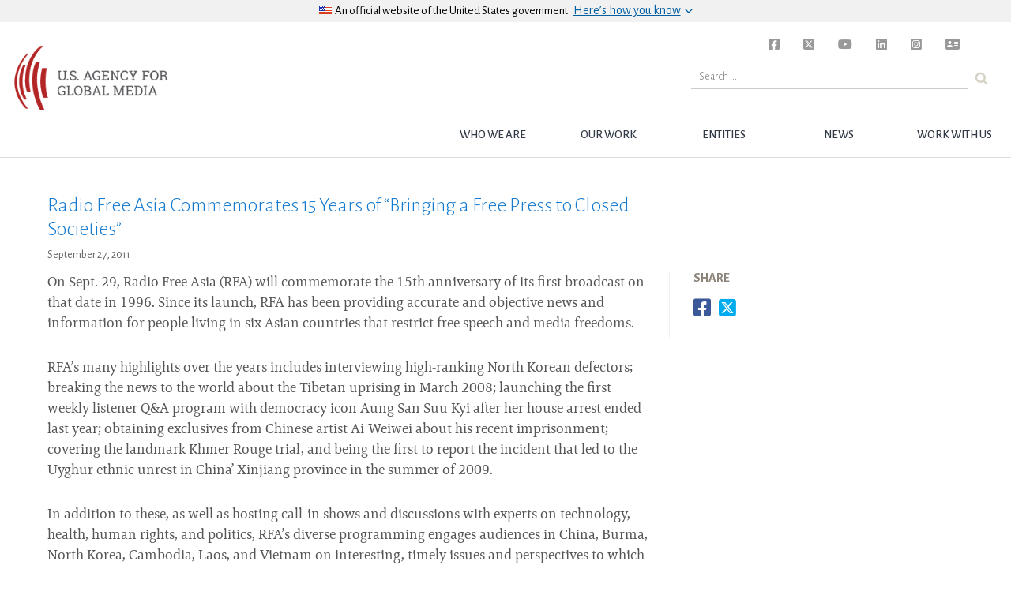

--- FILE ---
content_type: text/html; charset=UTF-8
request_url: https://www.usagm.gov/2011/09/27/radio-free-asia-commemorates-15-years-of-bringing-a-free-press-to-closed-societies/
body_size: 9983
content:

<!DOCTYPE html>
<html lang="en-US">

	<head>

<!-- Basic Page Needs
================================================== -->

	<meta charset="utf-8">
	<!-- <meta charset="UTF-8">  -->
	<meta http-equiv="X-UA-Compatible" content="IE=edge">


<!-- Mobile Specific Metas
================================================== -->
	<meta name="description" content="On Sept. 29, Radio Free Asia (RFA) will commemorate the 15th anniversary of its first broadcast on that date in 1996. Since its launch, RFA has been providing accurate and objective news and information for people living in six Asian countries that restrict free speech and media freedoms." />
	<meta name="HandheldFriendly" content="True">
	<meta name="MobileOptimized" content="320">
	<meta name="viewport" content="width=device-width, initial-scale=1.0">
	<meta name="apple-mobile-web-app-title" content="BBG" />

	<!-- for Facebook -->
	<meta property="og:locale" content="en_US">
	<meta property="og:type" content="website" />
	<meta property="og:title" content="Radio Free Asia Commemorates 15 Years of "Bringing a Free Press to Closed Societies"" />
	<meta property="og:description" content="On Sept. 29, Radio Free Asia (RFA) will commemorate the 15th anniversary of its first broadcast on that date in 1996. Since its launch, RFA has been providing accurate and objective news and information for people living in six Asian countries that restrict free speech and media freedoms." />
	<meta property="og:image" content="https://www.usagm.gov/wp-content/uploads/2020/06/USAGM-Watermark-Logo.png" />
	<meta property="og:url" content="https://www.usagm.gov/2011/09/27/radio-free-asia-commemorates-15-years-of-bringing-a-free-press-to-closed-societies/" />

	<!-- for Twitter -->
	<meta property="twitter:card" content="summary">
	<meta name="twitter:site" content="@bbginnovate">
		<meta property="twitter:title" content="Radio Free Asia Commemorates 15 Years of "Bringing a Free Press to Closed Societies"">
	<meta property="twitter:description" content="On Sept. 29, Radio Free Asia (RFA) will commemorate the 15th anniversary of its first broadcast on that date in 1996. Since its launch, RFA has been providing accurate and objective news and information for people living in six Asian countries that restrict free speech and media freedoms.">
	<meta property="twitter:image" content="https://www.usagm.gov/wp-content/uploads/2020/06/USAGM-Watermark-Logo.png">
	
	<!-- other og:tags -->
	<meta property="og:site_name" content="USAGM" />

	<!-- for facebook sharing -->
	<meta property="fb:app_id" content="1288914594517692" />

	<link rel="profile" href="http://gmpg.org/xfn/11">
	<link rel="pingback" href="">
<!-- Title, meta description and CSS
================================================== -->

<link rel="dns-prefetch" href="//tags.tiqcdn.com">
<title>Radio Free Asia Commemorates 15 Years of &#8220;Bringing a Free Press to Closed Societies&#8221; &#8211; USAGM</title>
<meta name='robots' content='max-image-preview:large' />
<script type="text/javascript">
var utag_data = {
    "post_category": [
        "press-release"
    ],
    "page_type": "post",
    "post_id": 5135,
    "post_title": "radio free asia commemorates 15 years of \u201cbringing a free press to closed societies\u201d",
    "post_date": "09\/27\/2011",
    "url": "https:\/\/www.usagm.gov\/2011\/09\/27\/radio-free-asia-commemorates-15-years-of-bringing-a-free-press-to-closed-societies",
    "content_type": "article",
    "subcontent_type": "article",
    "post_slug": "radio-free-asia-commemorates-15-years-of-bringing-a-free-press-to-closed-societies",
    "language": "english",
    "language_service": "usagm english",
    "short_language_service": "en",
    "platform": "web",
    "platform_short": "w",
    "entity": "usagm",
    "property_name": "usagm",
    "property_id": "bbg",
    "domain": "www.usagm.gov",
    "rsid_acct": "bbgprod"
};
</script>
<link rel="alternate" type="application/rss+xml" title="USAGM &raquo; Feed" href="https://www.usagm.gov/feed/" />
<link rel="alternate" type="application/rss+xml" title="USAGM &raquo; Comments Feed" href="https://www.usagm.gov/comments/feed/" />
<link rel="alternate" type="application/rss+xml" title="USAGM &raquo; Radio Free Asia Commemorates 15 Years of &#8220;Bringing a Free Press to Closed Societies&#8221; Comments Feed" href="https://www.usagm.gov/2011/09/27/radio-free-asia-commemorates-15-years-of-bringing-a-free-press-to-closed-societies/feed/" />
<link rel='stylesheet' id='wp-block-library-css' href='https://www.usagm.gov/wp-includes/css/dist/block-library/style.min.css?ver=6.6.2' type='text/css' media='all' />
<style id='classic-theme-styles-inline-css' type='text/css'>
/*! This file is auto-generated */
.wp-block-button__link{color:#fff;background-color:#32373c;border-radius:9999px;box-shadow:none;text-decoration:none;padding:calc(.667em + 2px) calc(1.333em + 2px);font-size:1.125em}.wp-block-file__button{background:#32373c;color:#fff;text-decoration:none}
</style>
<style id='global-styles-inline-css' type='text/css'>
:root{--wp--preset--aspect-ratio--square: 1;--wp--preset--aspect-ratio--4-3: 4/3;--wp--preset--aspect-ratio--3-4: 3/4;--wp--preset--aspect-ratio--3-2: 3/2;--wp--preset--aspect-ratio--2-3: 2/3;--wp--preset--aspect-ratio--16-9: 16/9;--wp--preset--aspect-ratio--9-16: 9/16;--wp--preset--color--black: #000000;--wp--preset--color--cyan-bluish-gray: #abb8c3;--wp--preset--color--white: #ffffff;--wp--preset--color--pale-pink: #f78da7;--wp--preset--color--vivid-red: #cf2e2e;--wp--preset--color--luminous-vivid-orange: #ff6900;--wp--preset--color--luminous-vivid-amber: #fcb900;--wp--preset--color--light-green-cyan: #7bdcb5;--wp--preset--color--vivid-green-cyan: #00d084;--wp--preset--color--pale-cyan-blue: #8ed1fc;--wp--preset--color--vivid-cyan-blue: #0693e3;--wp--preset--color--vivid-purple: #9b51e0;--wp--preset--gradient--vivid-cyan-blue-to-vivid-purple: linear-gradient(135deg,rgba(6,147,227,1) 0%,rgb(155,81,224) 100%);--wp--preset--gradient--light-green-cyan-to-vivid-green-cyan: linear-gradient(135deg,rgb(122,220,180) 0%,rgb(0,208,130) 100%);--wp--preset--gradient--luminous-vivid-amber-to-luminous-vivid-orange: linear-gradient(135deg,rgba(252,185,0,1) 0%,rgba(255,105,0,1) 100%);--wp--preset--gradient--luminous-vivid-orange-to-vivid-red: linear-gradient(135deg,rgba(255,105,0,1) 0%,rgb(207,46,46) 100%);--wp--preset--gradient--very-light-gray-to-cyan-bluish-gray: linear-gradient(135deg,rgb(238,238,238) 0%,rgb(169,184,195) 100%);--wp--preset--gradient--cool-to-warm-spectrum: linear-gradient(135deg,rgb(74,234,220) 0%,rgb(151,120,209) 20%,rgb(207,42,186) 40%,rgb(238,44,130) 60%,rgb(251,105,98) 80%,rgb(254,248,76) 100%);--wp--preset--gradient--blush-light-purple: linear-gradient(135deg,rgb(255,206,236) 0%,rgb(152,150,240) 100%);--wp--preset--gradient--blush-bordeaux: linear-gradient(135deg,rgb(254,205,165) 0%,rgb(254,45,45) 50%,rgb(107,0,62) 100%);--wp--preset--gradient--luminous-dusk: linear-gradient(135deg,rgb(255,203,112) 0%,rgb(199,81,192) 50%,rgb(65,88,208) 100%);--wp--preset--gradient--pale-ocean: linear-gradient(135deg,rgb(255,245,203) 0%,rgb(182,227,212) 50%,rgb(51,167,181) 100%);--wp--preset--gradient--electric-grass: linear-gradient(135deg,rgb(202,248,128) 0%,rgb(113,206,126) 100%);--wp--preset--gradient--midnight: linear-gradient(135deg,rgb(2,3,129) 0%,rgb(40,116,252) 100%);--wp--preset--font-size--small: 13px;--wp--preset--font-size--medium: 20px;--wp--preset--font-size--large: 36px;--wp--preset--font-size--x-large: 42px;--wp--preset--spacing--20: 0.44rem;--wp--preset--spacing--30: 0.67rem;--wp--preset--spacing--40: 1rem;--wp--preset--spacing--50: 1.5rem;--wp--preset--spacing--60: 2.25rem;--wp--preset--spacing--70: 3.38rem;--wp--preset--spacing--80: 5.06rem;--wp--preset--shadow--natural: 6px 6px 9px rgba(0, 0, 0, 0.2);--wp--preset--shadow--deep: 12px 12px 50px rgba(0, 0, 0, 0.4);--wp--preset--shadow--sharp: 6px 6px 0px rgba(0, 0, 0, 0.2);--wp--preset--shadow--outlined: 6px 6px 0px -3px rgba(255, 255, 255, 1), 6px 6px rgba(0, 0, 0, 1);--wp--preset--shadow--crisp: 6px 6px 0px rgba(0, 0, 0, 1);}:where(.is-layout-flex){gap: 0.5em;}:where(.is-layout-grid){gap: 0.5em;}body .is-layout-flex{display: flex;}.is-layout-flex{flex-wrap: wrap;align-items: center;}.is-layout-flex > :is(*, div){margin: 0;}body .is-layout-grid{display: grid;}.is-layout-grid > :is(*, div){margin: 0;}:where(.wp-block-columns.is-layout-flex){gap: 2em;}:where(.wp-block-columns.is-layout-grid){gap: 2em;}:where(.wp-block-post-template.is-layout-flex){gap: 1.25em;}:where(.wp-block-post-template.is-layout-grid){gap: 1.25em;}.has-black-color{color: var(--wp--preset--color--black) !important;}.has-cyan-bluish-gray-color{color: var(--wp--preset--color--cyan-bluish-gray) !important;}.has-white-color{color: var(--wp--preset--color--white) !important;}.has-pale-pink-color{color: var(--wp--preset--color--pale-pink) !important;}.has-vivid-red-color{color: var(--wp--preset--color--vivid-red) !important;}.has-luminous-vivid-orange-color{color: var(--wp--preset--color--luminous-vivid-orange) !important;}.has-luminous-vivid-amber-color{color: var(--wp--preset--color--luminous-vivid-amber) !important;}.has-light-green-cyan-color{color: var(--wp--preset--color--light-green-cyan) !important;}.has-vivid-green-cyan-color{color: var(--wp--preset--color--vivid-green-cyan) !important;}.has-pale-cyan-blue-color{color: var(--wp--preset--color--pale-cyan-blue) !important;}.has-vivid-cyan-blue-color{color: var(--wp--preset--color--vivid-cyan-blue) !important;}.has-vivid-purple-color{color: var(--wp--preset--color--vivid-purple) !important;}.has-black-background-color{background-color: var(--wp--preset--color--black) !important;}.has-cyan-bluish-gray-background-color{background-color: var(--wp--preset--color--cyan-bluish-gray) !important;}.has-white-background-color{background-color: var(--wp--preset--color--white) !important;}.has-pale-pink-background-color{background-color: var(--wp--preset--color--pale-pink) !important;}.has-vivid-red-background-color{background-color: var(--wp--preset--color--vivid-red) !important;}.has-luminous-vivid-orange-background-color{background-color: var(--wp--preset--color--luminous-vivid-orange) !important;}.has-luminous-vivid-amber-background-color{background-color: var(--wp--preset--color--luminous-vivid-amber) !important;}.has-light-green-cyan-background-color{background-color: var(--wp--preset--color--light-green-cyan) !important;}.has-vivid-green-cyan-background-color{background-color: var(--wp--preset--color--vivid-green-cyan) !important;}.has-pale-cyan-blue-background-color{background-color: var(--wp--preset--color--pale-cyan-blue) !important;}.has-vivid-cyan-blue-background-color{background-color: var(--wp--preset--color--vivid-cyan-blue) !important;}.has-vivid-purple-background-color{background-color: var(--wp--preset--color--vivid-purple) !important;}.has-black-border-color{border-color: var(--wp--preset--color--black) !important;}.has-cyan-bluish-gray-border-color{border-color: var(--wp--preset--color--cyan-bluish-gray) !important;}.has-white-border-color{border-color: var(--wp--preset--color--white) !important;}.has-pale-pink-border-color{border-color: var(--wp--preset--color--pale-pink) !important;}.has-vivid-red-border-color{border-color: var(--wp--preset--color--vivid-red) !important;}.has-luminous-vivid-orange-border-color{border-color: var(--wp--preset--color--luminous-vivid-orange) !important;}.has-luminous-vivid-amber-border-color{border-color: var(--wp--preset--color--luminous-vivid-amber) !important;}.has-light-green-cyan-border-color{border-color: var(--wp--preset--color--light-green-cyan) !important;}.has-vivid-green-cyan-border-color{border-color: var(--wp--preset--color--vivid-green-cyan) !important;}.has-pale-cyan-blue-border-color{border-color: var(--wp--preset--color--pale-cyan-blue) !important;}.has-vivid-cyan-blue-border-color{border-color: var(--wp--preset--color--vivid-cyan-blue) !important;}.has-vivid-purple-border-color{border-color: var(--wp--preset--color--vivid-purple) !important;}.has-vivid-cyan-blue-to-vivid-purple-gradient-background{background: var(--wp--preset--gradient--vivid-cyan-blue-to-vivid-purple) !important;}.has-light-green-cyan-to-vivid-green-cyan-gradient-background{background: var(--wp--preset--gradient--light-green-cyan-to-vivid-green-cyan) !important;}.has-luminous-vivid-amber-to-luminous-vivid-orange-gradient-background{background: var(--wp--preset--gradient--luminous-vivid-amber-to-luminous-vivid-orange) !important;}.has-luminous-vivid-orange-to-vivid-red-gradient-background{background: var(--wp--preset--gradient--luminous-vivid-orange-to-vivid-red) !important;}.has-very-light-gray-to-cyan-bluish-gray-gradient-background{background: var(--wp--preset--gradient--very-light-gray-to-cyan-bluish-gray) !important;}.has-cool-to-warm-spectrum-gradient-background{background: var(--wp--preset--gradient--cool-to-warm-spectrum) !important;}.has-blush-light-purple-gradient-background{background: var(--wp--preset--gradient--blush-light-purple) !important;}.has-blush-bordeaux-gradient-background{background: var(--wp--preset--gradient--blush-bordeaux) !important;}.has-luminous-dusk-gradient-background{background: var(--wp--preset--gradient--luminous-dusk) !important;}.has-pale-ocean-gradient-background{background: var(--wp--preset--gradient--pale-ocean) !important;}.has-electric-grass-gradient-background{background: var(--wp--preset--gradient--electric-grass) !important;}.has-midnight-gradient-background{background: var(--wp--preset--gradient--midnight) !important;}.has-small-font-size{font-size: var(--wp--preset--font-size--small) !important;}.has-medium-font-size{font-size: var(--wp--preset--font-size--medium) !important;}.has-large-font-size{font-size: var(--wp--preset--font-size--large) !important;}.has-x-large-font-size{font-size: var(--wp--preset--font-size--x-large) !important;}
:where(.wp-block-post-template.is-layout-flex){gap: 1.25em;}:where(.wp-block-post-template.is-layout-grid){gap: 1.25em;}
:where(.wp-block-columns.is-layout-flex){gap: 2em;}:where(.wp-block-columns.is-layout-grid){gap: 2em;}
:root :where(.wp-block-pullquote){font-size: 1.5em;line-height: 1.6;}
</style>
<link rel='stylesheet' id='contact-form-7-css' href='https://www.usagm.gov/wp-content/plugins/contact-form-7/includes/css/styles.css?ver=5.9.8' type='text/css' media='all' />
<link rel='stylesheet' id='bbginnovate-style-css' href='https://www.usagm.gov/wp-content/themes/bbgRedesign/style.css?ver=6.6.2' type='text/css' media='all' />
<link rel='stylesheet' id='bbginnovate-style-fonts-css' href='https://www.usagm.gov/wp-content/themes/bbgRedesign/fonts/carrera-fonts.css?ver=6.6.2' type='text/css' media='all' />
<link rel='stylesheet' id='selector-css-css' href='https://www.usagm.gov/wp-content/themes/bbgRedesign/js/vendor/selection-sharer.css?ver=6.6.2' type='text/css' media='all' />
<link rel='stylesheet' id='fontawesome-css-brands-css' href='https://www.usagm.gov/wp-content/themes/bbgRedesign/css/fa/css/brands.css?ver=6.6.2' type='text/css' media='all' />
<link rel='stylesheet' id='fontawesome-css-solid-css' href='https://www.usagm.gov/wp-content/themes/bbgRedesign/css/fa/css/solid.css?ver=6.6.2' type='text/css' media='all' />
<link rel='stylesheet' id='fontawesome-css-css' href='https://www.usagm.gov/wp-content/themes/bbgRedesign/css/fa/css/fontawesome.css?ver=6.6.2' type='text/css' media='all' />
<!--n2css--><script type="text/javascript" src="https://www.usagm.gov/wp-includes/js/jquery/jquery.min.js?ver=3.7.1" id="jquery-core-js"></script>
<script type="text/javascript" src="https://www.usagm.gov/wp-includes/js/jquery/jquery-migrate.min.js?ver=3.4.1" id="jquery-migrate-js"></script>
<script type="text/javascript" src="https://www.usagm.gov/wp-content/themes/bbgRedesign/js/vendor/selection-sharer.js?ver=6.6.2" id="selector-script-js"></script>
<link rel="https://api.w.org/" href="https://www.usagm.gov/wp-json/" /><link rel="alternate" title="JSON" type="application/json" href="https://www.usagm.gov/wp-json/wp/v2/posts/5135" /><link rel="EditURI" type="application/rsd+xml" title="RSD" href="https://www.usagm.gov/xmlrpc.php?rsd" />
<meta name="generator" content="WordPress 6.6.2" />
<link rel="canonical" href="https://www.usagm.gov/2011/09/27/radio-free-asia-commemorates-15-years-of-bringing-a-free-press-to-closed-societies/" />
<link rel='shortlink' href='https://www.usagm.gov/?p=5135' />
<link rel="alternate" title="oEmbed (JSON)" type="application/json+oembed" href="https://www.usagm.gov/wp-json/oembed/1.0/embed?url=https%3A%2F%2Fwww.usagm.gov%2F2011%2F09%2F27%2Fradio-free-asia-commemorates-15-years-of-bringing-a-free-press-to-closed-societies%2F" />
<link rel="alternate" title="oEmbed (XML)" type="text/xml+oembed" href="https://www.usagm.gov/wp-json/oembed/1.0/embed?url=https%3A%2F%2Fwww.usagm.gov%2F2011%2F09%2F27%2Fradio-free-asia-commemorates-15-years-of-bringing-a-free-press-to-closed-societies%2F&#038;format=xml" />

<script type="text/javascript">
	bbgConfig = {};
	bbgConfig.MAPBOX_API_KEY = 'pk.eyJ1IjoiYmJnd2ViZGV2IiwiYSI6ImNpcDVvY3VqYjAwbmx1d2tyOXlxdXhxcHkifQ.cD-q14aQKbS6gjG2WO-4nw';
	bbgConfig.template_directory_uri = 'https://www.usagm.gov/wp-content/themes/bbgRedesign/';

	// SET COOKIES FOR SITEWIDE ALERT AND SPLASH OVERLAY
	function setCookie(cname, cvalue, exdays) {
		var d = new Date();
		d.setTime(d.getTime() + (exdays*24*60*60*1000));
		var expires = "expires= " + d.toUTCString();
		document.cookie = cname + " = " + cvalue + "; " + expires;
	}
</script>


<!-- IE <9 patch
================================================== -->

	<!--[if lt IE 9]>
	  <script src="https://www.usagm.gov/wp-content/themes/bbgRedesign/js/vendor/html5shiv.js"></script>
	  <script src="https://www.usagm.gov/wp-content/themes/bbgRedesign/js/vendor/respond.js"></script>
	  <script src="https://www.usagm.gov/wp-content/themes/bbgRedesign/js/vendor/selectivizr-min.js"></script>
	<![endif]-->

	<!-- picturefill - polyfill for srcset sizes on older and/or mobile browsers -->
	<script src="https://www.usagm.gov/wp-content/themes/bbgRedesign/js/vendor/picturefill.min.js"></script>

	<!-- FortAwesome kit of 20 Font Awesome icons -->
	<!-- <script src="https://use.fortawesome.com/e3cb8134.js"></script> -->

	<!-- Original FULL FontAwesome embed -->
	<!-- <script src="https://use.fontawesome.com/41d1f06a97.js"></script> -->
<!-- Favicons
================================================== -->
	<!-- 128x128 -->
	<link rel="shortcut icon" type="image/ico" href="https://www.usagm.gov/wp-content/themes/bbgRedesign/img/favicons/favicon.ico" />
	<link rel="icon" type="image/png" href="https://www.usagm.gov/wp-content/themes/bbgRedesign/img/favicons/favicon.png" />

	<!-- 192x192, as recommended for Android
	http://updates.html5rocks.com/2014/11/Support-for-theme-color-in-Chrome-39-for-Android
	-->
	<link rel="icon" type="image/png" sizes="192x192" href="https://www.usagm.gov/wp-content/themes/bbgRedesign/img/favicons/favicon-192.png" />

	<!-- 57x57 (precomposed) for iPhone 3GS, pre-2011 iPod Touch and older Android devices -->
	<link rel="apple-touch-icon-precomposed" href="https://www.usagm.gov/wp-content/themes/bbgRedesign/img/favicons/favicon-57.png">
	<!-- 72x72 (precomposed) for 1st generation iPad, iPad 2 and iPad mini -->
	<link rel="apple-touch-icon-precomposed" sizes="72x72" href="https://www.usagm.gov/wp-content/themes/bbgRedesign/img/favicons/favicon-72.png">
	<!-- 114x114 (precomposed) for iPhone 4, 4S, 5 and post-2011 iPod Touch -->
	<link rel="apple-touch-icon-precomposed" sizes="114x114" href="https://www.usagm.gov/wp-content/themes/bbgRedesign/img/favicons/favicon-114.png">
	<!-- 144x144 (precomposed) for iPad 3rd and 4th generation -->
	<link rel="apple-touch-icon-precomposed" sizes="144x144" href="https://www.usagm.gov/wp-content/themes/bbgRedesign/img/favicons/favicon-144.png">

		<!-- We participate in the US government's analytics program. See the data at analytics.usa.gov. -->
	<script async src="https://dap.digitalgov.gov/Universal-Federated-Analytics-Min.js?agency=BBG&pua=ua-33523145-2" id="_fed_an_ua_tag" ></script>
		<link href="https://fonts.googleapis.com/css?family=Alegreya+Sans:300,300i,400,400i,500,700,700i" rel="stylesheet">

<!-- Global site tag (gtag.js) - Google Analytics -->
<script async src="https://www.googletagmanager.com/gtag/js?id=UA-124338348-1"></script>
<script type="text/javascript">
window.dataLayer = window.dataLayer || [];
function gtag(){dataLayer.push(arguments);}
gtag('js', new Date());

gtag('config', 'UA-124338348-1');
</script>
</head>


<body class="post-template-default single single-post postid-5135 single-format-standard group-blog">

<script type="text/javascript">
    (function(a,b,c,d){
    a='//tags.tiqcdn.com/utag/bbg/main/prod/utag.js';
    b=document;c='script';d=b.createElement(c);d.src=a;d.type='text/java'+c;d.async=true;
    a=b.getElementsByTagName(c)[0];a.parentNode.insertBefore(d,a);
    })();
</script>

<h1 class="header-outliner">United States Agency for Global Media</h1>
<div id="page" class="site main-content" role="main">
	<a class="skipnav skip-link screen-reader-text" href="#content">Skip to content</a>

	
	<header id="masthead" class="site-header bbg-header" role="banner">
		
		<!-- OFFICIAL SITE OF USA GOV -->
		<div class="usa-disclaimer">
			<div class="usa-grid">
				<span class="usa-disclaimer-official">
					<div class="usa-disclaimer__header">
						<div class="usa-disclaimer__flag">
							<img class="usa-flag_icon" alt="U.S. flag signifying that this is a United States federal government website" src="https://www.usagm.gov/wp-content/themes/bbgRedesign/img/us_flag_small.png">
						</div>
						<div class="usa-disclaimer__text">
							An official website of <span class="u--no-wrap">the&nbsp;United&nbsp;States&nbsp;government</span>
						</div>
						<button class="usa-disclaimer__button rotated" aria-expanded="false" aria-controls="gov-banner">
							<span class="usa-disclaimer__button--text">Here’s how you know</span>
						</button>
					</div>
				</span>
			</div>
			<div class="usa-banner__content outer-container">
				<div class="usa-banner__guidance grid-half">
					<img class="usa-banner__icon usa-media-block__img" src="https://www.usagm.gov/wp-content/themes/bbgRedesign/img/icon-dot-gov.svg" role="img" alt="Dot gov">
					<div class="usa-media-block__body">
						<p>
							<strong>Official websites use .gov</strong>
							<br />
							A <strong>.gov</strong> website belongs to an official government organization in the United States.
						</p>
					</div>
				</div>
				<div class="usa-banner__guidance grid-half">
					<img class="usa-banner__icon usa-media-block__img" src="https://www.usagm.gov/wp-content/themes/bbgRedesign/img/icon-https.svg" role="img" alt="Https">
					<div class="usa-media-block__body">
						<p>
							<strong>Secure .gov websites use HTTPS</strong>
							<br />
							A <strong>lock</strong> (
							<span class="icon-lock">
								<svg xmlns="http://www.w3.org/2000/svg" width="52" height="64" viewBox="0 0 52 64" class="usa-banner__lock-image" role="img" aria-labelledby="banner-lock-title banner-lock-description">
									<title id="banner-lock-title">Lock</title>
									<desc id="banner-lock-description">A locked padlock</desc>
									<path fill="#000000" fill-rule="evenodd" d="M26 0c10.493 0 19 8.507 19 19v9h3a4 4 0 0 1 4 4v28a4 4 0 0 1-4 4H4a4 4 0 0 1-4-4V32a4 4 0 0 1 4-4h3v-9C7 8.507 15.507 0 26 0zm0 8c-5.979 0-10.843 4.77-10.996 10.712L15 19v9h22v-9c0-6.075-4.925-11-11-11z" />
								</svg>
							</span>
							) or <strong>https://</strong> means you’ve safely connected to the .gov website. Share sensitive information only on official, secure websites.
						</p>
					</div>
				</div>
			</div>
		</div>

		<!-- MENU TOGGLE -->
		<button id="bbg__menu-toggle" class="menu-toggle" aria-controls="primary-menu" aria-expanded="false">
			<span class="menu-toggle-label">
				Menu			</span>
		</button>

		<!-- NAVIGATION BAR -->
		<nav id="site-navigation" class="bbg__main-navigation" role="navigation">
			<h1 class="header-outliner">Navigation</h1>
			<a id="nav-logo" class="site-brand" href="https://www.usagm.gov"><img src="https://www.usagm.gov/wp-content/themes/bbgRedesign/img/USAGM-Logo.png" alt="USAGM Logo"></a>

			<div class="menu-usagm-container"><ul id="primary-menu" class="menu"><li id="menu-item-41839" class="menu-item menu-item-type-post_type menu-item-object-page menu-item-has-children menu-item-41839"><a href="https://www.usagm.gov/who-we-are/" class="bbg__top-nav__link-text">Who we are</a>
<ul class="sub-menu">
	<li id="menu-item-41840" class="menu-item menu-item-type-post_type menu-item-object-page menu-item-41840"><a href="https://www.usagm.gov/who-we-are/mission/" class="bbg__top-nav__link-text">Mission</a></li>
	<li id="menu-item-41841" class="menu-item menu-item-type-post_type menu-item-object-page menu-item-41841"><a href="https://www.usagm.gov/who-we-are/history/" class="bbg__top-nav__link-text">History</a></li>
	<li id="menu-item-43370" class="menu-item menu-item-type-post_type menu-item-object-page menu-item-43370"><a href="https://www.usagm.gov/who-we-are/organizational-chart/" class="bbg__top-nav__link-text">Structure</a></li>
	<li id="menu-item-56233" class="menu-item menu-item-type-post_type menu-item-object-page menu-item-56233"><a href="https://www.usagm.gov/who-we-are/ceo-and-entity-leadership/" class="bbg__top-nav__link-text">CEO and Entity Leadership</a></li>
	<li id="menu-item-55664" class="menu-item menu-item-type-post_type menu-item-object-page menu-item-55664"><a href="https://www.usagm.gov/who-we-are/the-international-broadcasting-advisory-board/" class="bbg__top-nav__link-text">International Broadcasting Advisory Board</a></li>
	<li id="menu-item-42802" class="menu-item menu-item-type-custom menu-item-object-custom menu-item-42802"><a href="/who-we-are/oversight/" class="bbg__top-nav__link-text">Oversight and Legislation</a></li>
	<li id="menu-item-53209" class="menu-item menu-item-type-post_type menu-item-object-page menu-item-53209"><a href="https://www.usagm.gov/who-we-are/firewall/" class="bbg__top-nav__link-text">Firewall</a></li>
</ul>
</li>
<li id="menu-item-41895" class="menu-item menu-item-type-post_type menu-item-object-page menu-item-has-children menu-item-41895"><a href="https://www.usagm.gov/our-work/" class="bbg__top-nav__link-text">Our Work</a>
<ul class="sub-menu">
	<li id="menu-item-41896" class="menu-item menu-item-type-post_type menu-item-object-page menu-item-41896"><a href="https://www.usagm.gov/our-work/strategy-and-results/" class="bbg__top-nav__link-text">Strategy and Results</a></li>
	<li id="menu-item-41897" class="menu-item menu-item-type-post_type menu-item-object-page menu-item-41897"><a href="https://www.usagm.gov/our-work/transmissions-and-broadcasting/" class="bbg__top-nav__link-text">Transmissions and Broadcasting</a></li>
	<li id="menu-item-50811" class="menu-item menu-item-type-post_type menu-item-object-page menu-item-50811"><a href="https://www.usagm.gov/office-internet-freedom/" class="bbg__top-nav__link-text">Internet Freedom</a></li>
	<li id="menu-item-42896" class="menu-item menu-item-type-custom menu-item-object-custom menu-item-42896"><a href="/our-work/media-development/" class="bbg__top-nav__link-text">Media Development</a></li>
	<li id="menu-item-47649" class="menu-item menu-item-type-post_type menu-item-object-page menu-item-47649"><a href="https://www.usagm.gov/awards/" class="bbg__top-nav__link-text">Award-winning Work</a></li>
</ul>
</li>
<li id="menu-item-41899" class="menu-item menu-item-type-post_type menu-item-object-page menu-item-has-children menu-item-41899"><a href="https://www.usagm.gov/networks/" class="bbg__top-nav__link-text">Entities</a>
<ul class="sub-menu">
	<li id="menu-item-41900" class="menu-item menu-item-type-post_type menu-item-object-page menu-item-41900"><a href="https://www.usagm.gov/networks/voa/" class="bbg__top-nav__link-text">VOA</a></li>
	<li id="menu-item-41901" class="menu-item menu-item-type-post_type menu-item-object-page menu-item-41901"><a href="https://www.usagm.gov/networks/rferl/" class="bbg__top-nav__link-text">RFERL</a></li>
	<li id="menu-item-41902" class="menu-item menu-item-type-post_type menu-item-object-page menu-item-41902"><a href="https://www.usagm.gov/networks/ocb/" class="bbg__top-nav__link-text">OCB</a></li>
	<li id="menu-item-42295" class="menu-item menu-item-type-post_type menu-item-object-page menu-item-42295"><a href="https://www.usagm.gov/networks/rfa/" class="bbg__top-nav__link-text">RFA</a></li>
	<li id="menu-item-42296" class="menu-item menu-item-type-post_type menu-item-object-page menu-item-42296"><a href="https://www.usagm.gov/networks/mbn/" class="bbg__top-nav__link-text">MBN</a></li>
	<li id="menu-item-51614" class="menu-item menu-item-type-post_type menu-item-object-page menu-item-51614"><a href="https://www.usagm.gov/networks/otf/" class="bbg__top-nav__link-text">OTF</a></li>
</ul>
</li>
<li id="menu-item-41903" class="menu-item menu-item-type-post_type menu-item-object-page current_page_parent menu-item-has-children menu-item-41903"><a href="https://www.usagm.gov/news-and-information/" class="bbg__top-nav__link-text">News</a>
<ul class="sub-menu">
	<li id="menu-item-41846" class="menu-item menu-item-type-post_type menu-item-object-page menu-item-41846"><a href="https://www.usagm.gov/news-and-information/press-releases/" class="bbg__top-nav__link-text">Press Releases</a></li>
	<li id="menu-item-42823" class="menu-item menu-item-type-post_type menu-item-object-page menu-item-42823"><a href="https://www.usagm.gov/news-and-information/events/" class="bbg__top-nav__link-text">Events</a></li>
	<li id="menu-item-42822" class="menu-item menu-item-type-post_type menu-item-object-page menu-item-42822"><a href="https://www.usagm.gov/news-and-information/threats-to-press/" class="bbg__top-nav__link-text">Threats to Press</a></li>
	<li id="menu-item-42815" class="menu-item menu-item-type-post_type menu-item-object-page menu-item-42815"><a href="https://www.usagm.gov/news-and-information/press-room/" class="bbg__top-nav__link-text">Press Room</a></li>
	<li id="menu-item-42774" class="menu-item menu-item-type-post_type menu-item-object-page menu-item-42774"><a href="https://www.usagm.gov/our-work/strategy-and-results/strategic-priorities/research-reports/" class="bbg__top-nav__link-text">Research and Reports</a></li>
</ul>
</li>
<li id="menu-item-41851" class="menu-item menu-item-type-post_type menu-item-object-page menu-item-has-children menu-item-41851"><a href="https://www.usagm.gov/work-with-us/" class="bbg__top-nav__link-text">Work with Us</a>
<ul class="sub-menu">
	<li id="menu-item-42749" class="menu-item menu-item-type-post_type menu-item-object-page menu-item-42749"><a href="https://www.usagm.gov/work-with-us/contract-opportunities/" class="bbg__top-nav__link-text">Contract Opportunities</a></li>
	<li id="menu-item-41854" class="menu-item menu-item-type-post_type menu-item-object-page menu-item-41854"><a href="https://www.usagm.gov/work-with-us/become-an-affiliate/" class="bbg__top-nav__link-text">Become an Affiliate</a></li>
	<li id="menu-item-57004" class="menu-item menu-item-type-post_type menu-item-object-page menu-item-57004"><a href="https://www.usagm.gov/work-with-us/equal-employment/" class="bbg__top-nav__link-text">EEO</a></li>
	<li id="menu-item-41849" class="menu-item menu-item-type-post_type menu-item-object-page menu-item-41849"><a href="https://www.usagm.gov/work-with-us/careers/" class="bbg__top-nav__link-text">Careers</a></li>
	<li id="menu-item-41852" class="menu-item menu-item-type-post_type menu-item-object-page menu-item-41852"><a href="https://www.usagm.gov/work-with-us/usagm-intern-and-student-programs/" class="bbg__top-nav__link-text">Internships</a></li>
</ul>
</li>
</ul><div class="bbg__main-navigation__search"><form id="top-nav-search-form" class="usa-search usa-search-small" action="https://www.usagm.gov"><button type="submit" id="nav-search-bu"><span class="usa-sr-only">Search</span></button><label class="usa-sr-only" for="search-field-small">Search small</label><input class="mag-search" id="search-field-small" type="search" name="s" placeholder="Search ..."></form></div><div class="social-header"><ul class="unstyled-list"><li id="facebook-social"><a href="https://www.facebook.com/USAGMgov/" target="_blank"><i class="fa-brands fa-square-facebook"></i></a></li><li id="twitter-social"><a href="https://twitter.com/USAGMgov" target="_blank"><i class="fa-brands fa-square-x-twitter"></i></a></li><li id="youtube-social"><a href="https://www.youtube.com/channel/UCvYge67D7cpRJ6aYn2E9pPw" target="_blank"><i class="fa-brands fa-youtube"></i></a></li><li id="linkedin-social"><a href="https://www.linkedin.com/company/united-states-agency-for-global-media/" target="_blank"><i class="fa-brands fa-linkedin"></i></a></li><li id="instagram-social"><a href="https://www.instagram.com/usagmgov/" target="_blank"><i class="fa-brands fa-square-instagram"></i></a></li><li id="contact-us"><a href="/contact-us"><i class="fa fa-contact-card"></i></a></li></ul></div></div>		</nav>
	</header>

<style>
.leaflet-popup-pane {min-width: 300px !important;}
</style>


<main id="main" role="main">
	<section class="outer-container">
		<div class="grid-container">
					</div>

		<div class="grid-container sidebar-grid--large-gutter">
			<div class="nest-container">
				<div class="inner-container">
					<div class="main-column">
						<header><h3 class="article-title">Radio Free Asia Commemorates 15 Years of &#8220;Bringing a Free Press to Closed Societies&#8221;</h3><p class="date-meta">September 27, 2011</p></header><p>On Sept. 29, Radio Free Asia (RFA) will commemorate the 15th anniversary of its first broadcast on that date in 1996. Since its launch, RFA has been providing accurate and objective news and information for people living in six Asian countries that restrict free speech and media freedoms. </p>
<p>RFA&rsquo;s many highlights over the years includes interviewing high-ranking North Korean defectors; breaking the news to the world about the Tibetan uprising in March 2008; launching the first weekly listener Q&amp;A program with democracy icon Aung San Suu Kyi after her house arrest ended last year; obtaining exclusives from Chinese artist Ai Weiwei about his recent imprisonment; covering the landmark Khmer Rouge trial, and being the first to report the incident that led to the Uyghur ethnic unrest in China&rsquo; Xinjiang province in the summer of 2009. </p>
<p>In addition to these, as well as hosting call-in shows and discussions with experts on technology, health, human rights, and politics, RFA&rsquo;s diverse programming engages audiences in China, Burma, North Korea, Cambodia, Laos, and Vietnam on interesting, timely issues and perspectives to which they would otherwise have little, if any, access. Audiences respond often by providing RFA with news tips, video and images, as citizen journalists and sources, alerting RFA reporters to investigate potentially news-worthy incidents and situations unfolding in their neighborhoods, towns, and cities. </p>
<p>Through this coverage, RFA&rsquo;s Mandarin, Cantonese, Tibetan, Uyghur, Burmese, Korean, Lao, Cambodian, and Vietnamese language services, in addition to the organization&rsquo;s online multimedia team, have earned numerous prestigious awards over the years. These include multiple Edward R. Murrow and Gracie Allen awards, as well as top prizes from respected organizations such as Amnesty International, Hong Kong Journalists Association, Society of Environmental Journalists, and the International Women&rsquo;s Foundation, among others. In 2009, New York Festivals international broadcast awards declared RFA &ldquo;broadcaster of the year&rdquo; after bestowing seven medals to its broadcasters and services. &nbsp;</p>
<p>Accolades have also come from opinion leaders in Asia, including the Dalai Lama, Aung San Suu Kyi, and Uyghur exile leader Rebiya Kadeer, among many others. Earlier this year, RFA launched its multimedia 15th anniversary website, which provides the behind-the-scenes story of its origins to the present, including the audio of its maiden broadcast by RFA&rsquo;s Mandarin service.</p>
					</div>
					<div class="side-column divider-left">
						<aside class="social-media-icons"><h3 class="sidebar-section-header">Share</h3><a class="facebook-icon" href="//www.facebook.com/sharer/sharer.php?u=https%3A%2F%2Fwww.usagm.gov%2F2011%2F09%2F27%2Fradio-free-asia-commemorates-15-years-of-bringing-a-free-press-to-closed-societies%2F" target="_blank"><i class="fa-brands fa-square-facebook"></i></a><a class="twitter-icon" href="//twitter.com/intent/tweet?text=Radio%20Free%20Asia%20Commemorates%2015%20Years%20of%20%E2%80%9CBringing%20a%20Free%20Press%20to%20Closed%20Societies%E2%80%9D%20by%20%40usagmgov%20https%3A%2F%2Fwww.usagm.gov%2F2011%2F09%2F27%2Fradio-free-asia-commemorates-15-years-of-bringing-a-free-press-to-closed-societies%2F" target="_blank"><i class="fa-brands fa-square-x-twitter"></i></a></aside>					</div>
				</div>
			</div>
		</div><!-- .outer-container -->
	</section><!-- #post-## -->
</main><!-- END #main -->




<div id="redirect__overlay" style="display: none;">
    <div id="redirect__dialog">
        <div id="redirect__dialog--close"></div>
        <h2>Confirm External Link</h2>
        <p>
            Are you sure you want to navigate to this external domain?
            <div id="redirect__link"></div>
        </p>
        <button id="redirect__button--cancel" type="button">Cancel</button>
        <button id="redirect__button--confirm" type="button">Continue</button>
    </div>
</div>

<footer id="footer">
	<div class="outer-container">
		<div id="grid-container">
			<a class="site-brand" href="https://www.usagm.gov">
				<img src="https://www.usagm.gov/wp-content/themes/bbgRedesign/img/USAGM-Logo-white.png">
			</a>
		</div>
	</div>

	<div class="outer-container">
		<div class="grid-container">
							<a class="footer-link" href="/about-the-agency/research-reports/foia/">FOIA</a><a class="footer-link" href="https://www.stateoig.gov/hotline" target="_blank">IG Hotline</a><a class="footer-link" href="/privacy-policy">Privacy Policy</a><a class="footer-link" href="http://www.usa.gov/" target="_blank">USA.gov</a><a class="footer-link" href="/strategy-and-performance/research-reports/open-government/">Open Gov</a><a class="footer-link" href="/accessibility/">Accessibility </a><a class="footer-link" href="/vulnerability-disclosure-policy">Vulnerability Disclosure Policy</a><a class="footer-link" href="/artificial-intelligence/">Artificial Intelligence</a><a class="footer-link" href="/employee-resources-and-guidelines/">Employee Resources and Guidelines</a><a class="footer-link" href="/contact-us/">Contact Us</a>				</div>
	</div>
</footer>

</div><!-- #page -->

<script type="text/javascript" src="https://www.usagm.gov/wp-includes/js/dist/hooks.min.js?ver=2810c76e705dd1a53b18" id="wp-hooks-js"></script>
<script type="text/javascript" src="https://www.usagm.gov/wp-includes/js/dist/i18n.min.js?ver=5e580eb46a90c2b997e6" id="wp-i18n-js"></script>
<script type="text/javascript" id="wp-i18n-js-after">
/* <![CDATA[ */
wp.i18n.setLocaleData( { 'text direction\u0004ltr': [ 'ltr' ] } );
/* ]]> */
</script>
<script type="text/javascript" src="https://www.usagm.gov/wp-content/plugins/contact-form-7/includes/swv/js/index.js?ver=5.9.8" id="swv-js"></script>
<script type="text/javascript" id="contact-form-7-js-extra">
/* <![CDATA[ */
var wpcf7 = {"api":{"root":"https:\/\/www.usagm.gov\/wp-json\/","namespace":"contact-form-7\/v1"},"cached":"1"};
/* ]]> */
</script>
<script type="text/javascript" src="https://www.usagm.gov/wp-content/plugins/contact-form-7/includes/js/index.js?ver=5.9.8" id="contact-form-7-js"></script>
<script type="text/javascript" src="https://www.usagm.gov/wp-content/themes/bbgRedesign/js/navigation.js?ver=20120206" id="bbginnovate-navigation-js"></script>
<script type="text/javascript" src="https://www.usagm.gov/wp-content/themes/bbgRedesign/js/usagm-main.js?ver=20151215" id="usagm-main-js"></script>
<script type="text/javascript" src="https://www.usagm.gov/wp-content/themes/bbgRedesign/js/usagm-splash.js?ver=false" id="usagm-splash-js"></script>
<script type="text/javascript" src="https://www.usagm.gov/wp-content/themes/bbgRedesign/js/skip-link-focus-fix.js?ver=20130115" id="bbginnovate-skip-link-focus-fix-js"></script>
<script type="text/javascript" src="https://www.usagm.gov/wp-content/themes/bbgRedesign/js/bbgredesign.js?ver=20160223" id="bbginnovate-bbgredesign-js"></script>
<script type="text/javascript" src="https://www.usagm.gov/wp-content/themes/bbgRedesign/js/components/accordion.js?ver=20160223" id="bbginnovate-accordion-js"></script>
<script type="text/javascript" src="https://www.usagm.gov/wp-content/themes/bbgRedesign/js/18f.js?ver=20160223" id="bbginnovate-18f-js"></script>
<script type="text/javascript" src="https://www.usagm.gov/wp-content/themes/bbgRedesign/js/bbginnovate.js?ver=20160223" id="bbginnovate-bbginnovate-js"></script>
</body>
</html>
<!--
Performance optimized by W3 Total Cache. Learn more: https://www.boldgrid.com/w3-total-cache/

Page Caching using Disk: Enhanced 

Served from: www.usagm.gov @ 2025-11-24 04:16:53 by W3 Total Cache
-->

--- FILE ---
content_type: application/javascript
request_url: https://www.usagm.gov/wp-content/themes/bbgRedesign/js/navigation.js?ver=20120206
body_size: 1957
content:
(function($) {// let wordpress use $
$('document').ready(function() {

var container, button, menu, links, subMenus;
container = document.getElementById('site-navigation');
if (!container) {
	return;
}

button = document.getElementById('bbg__menu-toggle');
if ('undefined' === typeof button) {
	return;
}

menu = container.getElementsByTagName('ul')[0];

// Hide menu toggle button if menu is empty and return early.
if ('undefined' === typeof menu) {
	button.style.display = 'none';
	return;
}

menu.setAttribute( 'aria-expanded', 'false' );
if (-1 === menu.className.indexOf('nav-menu')) {
	menu.className += ' nav-menu';
}

button.onclick = function() {
	if (-1 !== container.className.indexOf('toggled')) {
		container.className = container.className.replace(' toggled', '');
		button.setAttribute( 'aria-expanded', 'false');
		menu.setAttribute( 'aria-expanded', 'false');
	} else {
		container.className += ' toggled';
		button.setAttribute('aria-expanded', 'true');
		menu.setAttribute('aria-expanded', 'true');
	}
};

// Get all the link elements within the menu.
links    = menu.getElementsByTagName('a');
subMenus = menu.getElementsByTagName('ul');

// Set menu items with submenus to aria-haspopup="true".
for (var i = 0, len = subMenus.length; i < len; i++) {
	var s = subMenus[i];
	s.parentNode.setAttribute('aria-haspopup', 'true');
}

//* BEGIN BBG CUSTOM SECOND LEVEL NAVIGATION CODE
function levelTwoNav() {
	//allow jQuery click events to bubble up - fixes body nav click issue on iOS
	//TODO: check if Android works by default
	/iP/i.test(navigator.userAgent) && jQuery('*').css('cursor', 'pointer');

	/* enable the carat with the keyboard */
	jQuery('li.menu-item-has-children input[type="image"]').keydown(function(e) {
		/**** enter key on caret toggles the menu at all viewports.  this should only fire on a desktop ****/
		if (e.keyCode == 13) {
			window.enterPressHover = true;
			if (jQuery(this).parent().find("ul.sub-menu").is(':visible')) {
				jQuery(this).parent().find("ul.sub-menu").hide();	
			} else {
				jQuery("ul.sub-menu").hide();
				jQuery(this).parent().find("ul.sub-menu").css('display','block');	
			}
			e.stopPropagation();
			e.preventDefault();
		} else {
			/* tabbing key on caret going backwards hides all */
			if (window.innerWidth >= 900) {
				if (e.which == 9 && e.shiftKey) {
					jQuery('ul.sub-menu').hide();
				}
			}
		}
	});
}
levelTwoNav();
/**
 * END BBG CUSTOM SECOND LEVEL NAVIGATION CODE
 */


// Each time a menu link is focused or blurred, toggle focus.
for ( i = 0, len = links.length; i < len; i++ ) {
	links[i].addEventListener( 'focus', toggleFocus, true );
	links[i].addEventListener( 'blur', toggleFocus, true );
}

/**
 * Sets or removes .focus class on an element.
 */
function toggleFocus() {
	var self = this;
	// Move up through the ancestors of the current link until we hit .nav-menu.
	while (-1 === self.className.indexOf('nav-menu')) {

		// On li elements toggle the class .focus.
		if ('li' === self.tagName.toLowerCase()) {
			if ( -1 !== self.className.indexOf('focus')) {
				self.className = self.className.replace(' focus', '');
			} else {
				self.className += ' focus';
			}
		}
		self = self.parentElement;
	}
}

// DROPDOWN NAV HOVER
// Create backdrop for sub nav, height determined by tallest sub nav column
// $('.subnav-back').hide();
setTimeout(function() {
	$('.bbg-banner').css('z-index', 0);
}, 700);

// DROPS DOWN THE DESKTOP MENU
// This runs on a class that is dynamically assigned to desktop widths and removed on mobile widths
var subnavH;
var navPad = false;
subnavH = $('.nav-menu').outerHeight() - $('.bbg__top-nav__link-text').height();
function setMegaNav() {
	if ($(window).width() >= 875) {
		$('.sub-menu').hide();
		$('.nav-menu').addClass('desktop-navigation');
		setTimeout(function() {
			$('.desktop-navigation').mouseenter(function() {
				clearTimeout($(this).data('timeoutId'));
				$('.menu-usagm-container').css('padding-bottom', '1.5rem');
				navPad = true;
				$('.sub-menu').slideDown(200);
			}).mouseleave(function() {
				timeoutId = setTimeout(function() {
					$('.sub-menu').slideUp(200);
					$('.menu-usagm-container').css('padding-bottom', '0');
					navPad = false;
				}, 500);
				$('.desktop-navigation').data('timeoutId', timeoutId);
			});
		}, 500);
	}
	else {
		$('.nav-menu').removeClass('desktop-navigation');
		// KEEP SUB-NAV VISIBLE WHILE IN MOBILE WIDTHS
		$('.sub-menu').show();
		$('.nav-menu').off('mouseleave');
		$('.menu-usagm-container').css('padding-bottom', '0');
	}
}

setMegaNav();
$(window).on('resize', function() {
	setMegaNav();
});


// SUB NAV MENU HOVER CONNECTORS
// Highlight parent nav item when hovering on child
$('.sub-menu li').hover(function() {
	$(this).parent().parent().children('a').css('color', '#999999');
}, function() {
	$(this).parent().parent().children('a').css('color', 'inherit');
});
/*
 *  This breaks css hover functionality after first run for each <ul>
 *  Must reassign hover functionality via js
 */
$('.menu-item-has-children').hover(function() {
	$(this).children('a').css('color', '#999999');
}, function() {
	$(this).children('a').css('color', '#323a45');
});

}); // END READY
})(jQuery);

function showProperNav() {
	if (jQuery(window).width() >= 875) {
		jQuery('.sub-menu').hide();
	} else {
		jQuery('.sub-menu').show();
	}
}
showProperNav();

--- FILE ---
content_type: application/javascript
request_url: https://www.usagm.gov/wp-content/themes/bbgRedesign/js/components/accordion.js?ver=20160223
body_size: 237
content:
/**
 * Accordion
 *
 * An accordion component.
 *
 * @param {jQuery} $el A jQuery html element to turn into an accordion.
 */
function Accordion($el) {
  var self = this;
  this.$root = $el;
  this.$root.on('click', 'button', function(ev) {
    var expanded = JSON.parse(jQuery(this).attr('aria-expanded'));
    ev.preventDefault();
    self.hideAll();
    if (!expanded) {
      self.show(jQuery(this));
    }
  });
}

Accordion.prototype.$ = function(selector) {
  return this.$root.find(selector);
}

Accordion.prototype.hide = function($button) {
  var selector = $button.attr('aria-controls'),
      $content = this.$('#' + selector);

  $button.attr('aria-expanded', false);
  $content.attr('aria-hidden', true);
};

Accordion.prototype.show = function($button) {
  var selector = $button.attr('aria-controls'),
      $content = this.$('#' + selector);

  $button.attr('aria-expanded', true);
  $content.attr('aria-hidden', false);
};

Accordion.prototype.hideAll = function() {
  var self = this;
  this.$('button').each(function() {
    self.hide(jQuery(this));
  });
};

--- FILE ---
content_type: application/javascript
request_url: https://www.usagm.gov/wp-content/themes/bbgRedesign/js/vendor/selection-sharer.js?ver=6.6.2
body_size: 2730
content:
/* @author: Xavier Damman (@xdamman) - http://github.com/xdamman/selection-sharer - @license: MIT */!function(a){var b=function(b){var c=this;b=b||{},"string"==typeof b&&(b={elements:b}),this.sel=null,this.textSelection="",this.htmlSelection="",this.appId=a('meta[property="fb:app_id"]').attr("content")||a('meta[property="fb:app_id"]').attr("value"),this.url2share=a('meta[property="og:url"]').attr("content")||a('meta[property="og:url"]').attr("value")||window.location.href,this.getSelectionText=function(a){var b="",d="";if(a=a||window.getSelection(),a.rangeCount){for(var e=document.createElement("div"),f=0,g=a.rangeCount;g>f;++f)e.appendChild(a.getRangeAt(f).cloneContents());d=e.textContent,b=e.innerHTML}return c.textSelection=d,c.htmlSelection=b||d,d},this.selectionDirection=function(a){var b=a||window.getSelection(),c=document.createRange();if(!b.anchorNode)return 0;c.setStart(b.anchorNode,b.anchorOffset),c.setEnd(b.focusNode,b.focusOffset);var d=c.collapsed?"backward":"forward";return c.detach(),d},this.showPopunder=function(){c.popunder=c.popunder||document.getElementById("selectionSharerPopunder");var a=window.getSelection(),b=c.getSelectionText(a);if(a.isCollapsed||b.length<10||!b.match(/ /))return c.hidePopunder();if(c.popunder.classList.contains("fixed"))return c.popunder.style.bottom=0,c.popunder.style.bottom;var d=a.getRangeAt(0),e=d.endContainer.parentNode;if(c.popunder.classList.contains("show")){if(Math.ceil(c.popunder.getBoundingClientRect().top)==Math.ceil(e.getBoundingClientRect().bottom))return;return c.hidePopunder(c.showPopunder)}if(e.nextElementSibling)c.pushSiblings(e);else{c.placeholder||(c.placeholder=document.createElement("div"),c.placeholder.className="selectionSharerPlaceholder");var f=window.getComputedStyle(e).marginBottom;c.placeholder.style.height=f,c.placeholder.style.marginBottom=-2*parseInt(f,10)+"px",e.parentNode.insertBefore(c.placeholder)}var g=window.pageYOffset+e.getBoundingClientRect().bottom;c.popunder.style.top=Math.ceil(g)+"px",setTimeout(function(){c.placeholder&&c.placeholder.classList.add("show"),c.popunder.classList.add("show")},0)},this.pushSiblings=function(a){for(;a=a.nextElementSibling;)a.classList.add("selectionSharer"),a.classList.add("moveDown")},this.hidePopunder=function(a){if(a=a||function(){},"fixed"==c.popunder)return c.popunder.style.bottom="-50px",a();c.popunder.classList.remove("show"),c.placeholder&&c.placeholder.classList.remove("show");for(var b=document.getElementsByClassName("moveDown");el=b[0];)el.classList.remove("moveDown");setTimeout(function(){c.placeholder&&document.body.insertBefore(c.placeholder),a()},600)},this.show=function(a){setTimeout(function(){var b=window.getSelection(),d=c.getSelectionText(b);if(!b.isCollapsed&&d&&d.length>10&&d.match(/ /)){var e=b.getRangeAt(0),f=e.getBoundingClientRect().top-5,g=f+c.getPosition().y-c.$popover.height(),h=0;if(a)h=a.pageX;else{var i=b.anchorNode.parentNode;h+=i.offsetWidth/2;do h+=i.offsetLeft;while(i=i.offsetParent)}switch(c.selectionDirection(b)){case"forward":h-=c.$popover.width();break;case"backward":h+=c.$popover.width();break;default:return}c.$popover.removeClass("anim").css("top",g+10).css("left",h).show(),setTimeout(function(){c.$popover.addClass("anim").css("top",g)},0)}},10)},this.hide=function(a){c.$popover.hide()},this.smart_truncate=function(a,b){if(!a||!a.length)return a;var c=a.length>b,d=c?a.substr(0,b-1):a;return d=c?d.substr(0,d.lastIndexOf(" ")):d,c?d+"...":d},this.getRelatedTwitterAccounts=function(){var b=[],c=a('meta[name="twitter:creator"]').attr("content")||a('meta[name="twitter:creator"]').attr("value");c&&b.push(c);for(var d=document.getElementsByTagName("a"),e=0,f=d.length;f>e;e++)if(d[e].attributes.href&&"string"==typeof d[e].attributes.href.value){var g=d[e].attributes.href.value.match(/^https?:\/\/twitter\.com\/([a-z0-9_]{1,20})/i);g&&g.length>1&&-1==["widgets","intent"].indexOf(g[1])&&b.push(g[1])}return b.length>0?b.join(","):""},this.shareTwitter=function(a){a.preventDefault();var b="“"+c.smart_truncate(c.textSelection.trim(),114)+"”",d="http://twitter.com/intent/tweet?text="+encodeURIComponent(b)+"&related="+c.getRelatedTwitterAccounts()+"&url="+encodeURIComponent(c.url2share);c.viaTwitterAccount&&b.length<114-c.viaTwitterAccount.length&&(d+="&via="+c.viaTwitterAccount);var e=640,f=440,g=screen.width/2-e/2,h=screen.height/2-f/2-100;return window.open(d,"share_twitter","toolbar=no, location=no, directories=no, status=no, menubar=no, scrollbars=no, resizable=no, copyhistory=no, width="+e+", height="+f+", top="+h+", left="+g),c.hide(),!1},this.shareFacebook=function(a){a.preventDefault();var b=c.htmlSelection.replace(/<p[^>]*>/gi,"\n").replace(/<\/p>|  /gi,"").trim(),d="https://www.facebook.com/dialog/feed?app_id="+c.appId+"&display=popup&caption="+encodeURIComponent(b)+"&link="+encodeURIComponent(c.url2share)+"&href="+encodeURIComponent(c.url2share)+"&redirect_uri="+encodeURIComponent(c.url2share),e=640,f=440,g=screen.width/2-e/2,h=screen.height/2-f/2-100;window.open(d,"share_facebook","toolbar=no, location=no, directories=no, status=no, menubar=no, scrollbars=no, resizable=no, copyhistory=no, width="+e+", height="+f+", top="+h+", left="+g)},this.shareEmail=function(b){var d=c.textSelection.replace(/<p[^>]*>/gi,"\n").replace(/<\/p>|  /gi,"").trim(),e={};return e.subject=encodeURIComponent("Quote from "+document.title),e.body=encodeURIComponent("“"+d+"”")+"%0D%0A%0D%0AFrom: "+document.title+"%0D%0A"+window.location.href,a(this).attr("href","mailto:?subject="+e.subject+"&body="+e.body),c.hide(),!0},this.render=function(){var b='<div class="selectionSharer" id="selectionSharerPopover" style="position:absolute;">  <div id="selectionSharerPopover-inner">    <ul>      <li><a class="action tweet" href="" title="Share this selection on Twitter" target="_blank">Tweet</a></li>      <li><a class="action facebook" href="" title="Share this selection on Facebook" target="_blank">Facebook</a></li>      <li><a class="action email" href="" title="Share this selection by email" target="_blank"><svg width="20" height="20"><path stroke="%23FFF" stroke-width="6" d="m16,25h82v60H16zl37,37q4,3 8,0l37-37M16,85l30-30m22,0 30,30"/></svg></a></li>    </ul>  </div>  <div class="selectionSharerPopover-clip"><span class="selectionSharerPopover-arrow"></span></div></div>',d='<div id="selectionSharerPopunder" class="selectionSharer">  <div id="selectionSharerPopunder-inner">    <label>Share this selection</label>    <ul>      <li><a class="action tweet" href="" title="Share this selection on Twitter" target="_blank">Tweet</a></li>      <li><a class="action facebook" href="" title="Share this selection on Facebook" target="_blank">Facebook</a></li>      <li><a class="action email" href="" title="Share this selection by email" target="_blank"><svg width="20" height="20"><path stroke="%23FFF" stroke-width="6" d="m16,25h82v60H16zl37,37q4,3 8,0l37-37M16,85l30-30m22,0 30,30"/></svg></a></li>    </ul>  </div></div>';c.$popover=a(b),c.$popover.find("a.tweet").click(c.shareTwitter),c.$popover.find("a.facebook").click(c.shareFacebook),c.$popover.find("a.email").click(c.shareEmail),a("body").append(c.$popover),c.$popunder=a(d),c.$popunder.find("a.tweet").click(c.shareTwitter),c.$popunder.find("a.facebook").click(c.shareFacebook),c.$popunder.find("a.email").click(c.shareEmail),a("body").append(c.$popunder),c.appId&&c.url2share&&a(".selectionSharer a.facebook").css("display","inline-block")},this.setElements=function(b){"string"==typeof b&&(b=a(b)),c.$elements=b instanceof a?b:a(b),c.$elements.mouseup(c.show).mousedown(c.hide).addClass("selectionShareable"),c.$elements.bind("touchstart",function(a){c.isMobile=!0}),document.onselectionchange=c.selectionChanged},this.selectionChanged=function(a){c.isMobile&&(c.lastSelectionChanged&&clearTimeout(c.lastSelectionChanged),c.lastSelectionChanged=setTimeout(function(){c.showPopunder(a)},300))},this.getPosition=function(){var a=void 0!==window.pageXOffset,b="CSS1Compat"===(document.compatMode||""),c=a?window.pageXOffset:b?document.documentElement.scrollLeft:document.body.scrollLeft,d=a?window.pageYOffset:b?document.documentElement.scrollTop:document.body.scrollTop;return{x:c,y:d}},this.render(),b.elements&&this.setElements(b.elements)};a.fn.selectionSharer=function(){var a=new b;return a.setElements(this),this},"function"==typeof define?define(function(){return b.load=function(a,c,d,e){var f=new b;f.setElements("p"),d()},b}):"object"==typeof module&&module.exports?module.exports=b:window.SelectionSharer=b}(jQuery);

--- FILE ---
content_type: application/javascript
request_url: https://www.usagm.gov/wp-content/themes/bbgRedesign/js/usagm-main.js?ver=20151215
body_size: 4178
content:
(function($) {
$('document').ready(function() {

// IF NO (MAIN) FEATURED IMAGE, ADD SPACE BELOW NAVBAR
if ($('.feautre-banner').length < 1) {
	$('#site-navigation').css('margin-bottom', '30px');
	$('#site-navigation').append($('<div id="nav-border"></div>'));
	$('#nav-border').css({
		'width' : '95%',
		'height' : '1px',
		'margin' : '15px auto 0 auto'
	});
}

// KEEPS BACKGROUND IMAGES A CONSISTENT SIZE
function sizeBGimages() {
	var img_scale = 1.77778;
	$.each($('.hd_scale'), function() {
		var containerW = $(this).width();
		var dynHeight = containerW / img_scale;
		$(this).height(dynHeight);
	});
}
sizeBGimages();
$(window).on('resize', function() {
	sizeBGimages();
});

function control_ribbon_height() {
	var ribbonHeight = $('.bbg__ribbon .main-content-container').outerHeight();
	$('.bbg__ribbon .side-content-container div').height(ribbonHeight)
}
if (($('.bbg__ribbon').length > 0) && $(window).width() > 1200) {
	control_ribbon_height();
}

// PROFILES: CAN'T REMOVE WP_AUTO FILTER FOR JUST THESE SHORTCODES
// THE WP_AUTO FILTER ADDS AN EMPTY PARAGRAPH TO EACH BLOCK, THIS FUNCTION REMOVES THEM
function mgmtProfileSizing() {
	if ($('.profile-clears').length > 0) {
		var memberProfile = $('.profile-clears');
		$.each(memberProfile, function() {
			if ($(this).children().eq(1).is(':empty')) {
				$(this).children().eq(1).remove();
			}
		});
	}
}
mgmtProfileSizing();

// GRID THIRDS
if ($('.grid-third').length > 0) {
	$.each($('.outer-container'), function() {
		var grid_count = $('.grid-third').length;
	});
}

// SIDEBAR ENTITY
function setResponsiveHeight() {
	if ($('.sidebar-entities').length > 0) {
		var entityHeight = $('.entity-image-side').height();
		$('.entity-text-side').css('height', entityHeight);
	}
}
setTimeout(function() {
	setResponsiveHeight();
}, 200);

// MAKE SURE ALL SIDEBAR PARAGRAPHS HAVE CLASS OF P.SANS
if ($('.sidebar-section').length > 0) {
	$.each($('.sidebar-section p'), function() {
		if (!$(this).hasClass('sans')) {
			$(this).addClass('sans');
		}
	});
}

// Align the sidebar top to the main content
function setSidebarMarginTop() {
	if (window.innerWidth >= 900) {

		// Posts
		const singlePostHeight = $('.single-post .main-column header').outerHeight(true) || 0;
		if (singlePostHeight != 0) {
			const extraHeight = 7;
			$('.side-column').css('margin-top', singlePostHeight + extraHeight);
		}

		// Default pages
		const pageDefaultHeight = $('.page-template-default .main-content-container .section-header').outerHeight(true) || 0;
		const pageDefaultLeadInHeight = $('.page-template-default .main-content-container .lead-in').outerHeight(true) || 0;
		if (pageDefaultHeight != 0) {
			$('.side-content-container').css('margin-top', pageDefaultHeight + pageDefaultLeadInHeight);
		}

		// Entity page
		const pageEntityHeight = $('.page-template-page-entity .icon-main-content-container .section-header').outerHeight(true) || 0;
		const pageEntityLeadInHeight = $('.page-template-page-entity .icon-main-content-container .lead-in').outerHeight(true) || 0;
		if (pageEntityHeight != 0) {
			$('.side-content-container').css('margin-top', pageEntityHeight + pageEntityLeadInHeight);
		}

		// Profile Expanded page
		const pageProfileExpandedHeight = $('.page-template-page-profile-expanded .icon-main-content-container .section-header').outerHeight(true) || 0;
		const pageProfileExpandedLeadInHeight = $('.page-template-page-profile-expanded .icon-main-content-container .lead-in').outerHeight(true) || 0;
		if (pageProfileExpandedHeight != 0) {
			$('.side-content-container').css('margin-top', pageProfileExpandedHeight + pageProfileExpandedLeadInHeight);
		}

	} else {
		$('.side-content-container').css('margin-top', 0);
		$('.side-column').css('margin-top', 0);
	}
}
setSidebarMarginTop();
$(window).resize(setSidebarMarginTop);

// FIVE GRID BOX MODULE: Hover
if ($('.grid-box-chunk').length > 0) {
	$('.grid-box-text').hide();
	var overlay = $('div class="grid-box-overlay"><div>');
	overlay.css({
		'width' : $('.grid-box-chunk').width(),
		'height' : '100%'
	});
	$.each($('.grid-box-chunk'), function() {
		$(this).hover(function() {
			$(this).append(overlay);
			$(this).children('.grid-box-text').show();
			overlay.css({
				'background-color' : 'rgba(102, 102, 102, 0.8)',
				'width' : '100%'
			});
		}, function() {
			$('.grid-box-overlay').remove();
			$(this).children('.grid-box-text').hide();
			overlay.css('background-color', 'transparent');
		})
	});
}


function scaleRibbonBanner() {
	setTimeout(function() {
		var ribbonCopyH = $('.bbg__ribbon .main-content-container').outerHeight();
		$('.bbg__ribbon .ribbon-image').css('height', ribbonCopyH);
		if ($(window).width() < 900) {
			$('.bbg__ribbon .side-content-container').css({
				'width' : '100%',
				'margin-left' : '0'
			});
		}
		else {
			$('.bbg__ribbon .side-content-container').css({
				'width' : 'calc(33.33333% - 26.66667px)',
				'margin-left' : '20px'
			});
		}
	}, 200);
}
scaleRibbonBanner();

function setUpRedirectHandler() {
	$(document).ready(function() {
    $('#redirect__button--cancel').click(function(e) {
			hideOverlay($('#redirect__overlay'));
    });

    $('#redirect__button--confirm').click(function(e) {
			hideOverlay($('#redirect__overlay'));
			window.open($('#redirect__link').text(), '_blank');
    });

    $('#redirect__dialog--close').click(function(e) {
			hideOverlay($('#redirect__overlay'));
    });

    $('#redirect__overlay').click(function(e) {
			hideOverlay($('#redirect__overlay'));
    });

    $(document).on('click', 'a', function(e) {
			let linkOriginal = $(this).attr('href');
			if (!linkOriginal.startsWith('mailto:') && !linkOriginal.startsWith('tel:')) {
				let link = $('<a>', {href: linkOriginal});
				let linkHref = link[0].href;
				let linkHostname = link[0].hostname;
				let currentHostname = window.location.hostname;
				if (linkHostname !== currentHostname && !linkHostname.endsWith('.' + currentHostname)) {
					e.preventDefault();
					$('#redirect__link').text(linkHref);
					showOverlay($('#redirect__overlay'));
				}
			}
    });

    function showOverlay(overlay) {
			overlay.width('100%');
			overlay.height('100%');
			overlay.show();
    }

    function hideOverlay(overlay) {
			overlay.width('0');
			overlay.height('0');
			overlay.hide();
    }
	});
}

setUpRedirectHandler();

function setUpCardsVideoPreview() {
	$('.cards video').on('loadeddata', function() {
		this.play();
	});

	$('.cards video').mouseover(function() {
		this.play();
	});

	$('.cards video').mouseout(function() {
		this.pause();
	});

	$('.cards video').on('timeupdate', function() {
		let timeToPlay = 3;
		if (this.currentTime > timeToPlay) {
			this.currentTime = 0;
			if (!$(this).is(':hover')) {
				this.pause();
			}
		}
	});
}

setUpCardsVideoPreview();

// PRESS CLIPPINGS DROPDOWN
var clipsListItems = $('.media-clips-entities-dropdown ul li, .award-dropdown ul li');
clipsListItems.children('ul').hide();
// TOGGLE
var touchNestedList = false;
$.each(clipsListItems, function() {
	$(this).on('click', function() {
		if (($(this).children('ul').css('display') == 'none') && touchNestedList == false) {
			$(this).children('ul').show();
			$(this).children().children('a').children('i').attr('class', 'fas fa-angle-up');
			$(this).css({
				'margin-bottom' : '10px',
				'background-color' : '#f9f9f9'
			});
			$(this).children('ul').on('click', function() {
				touchNestedList = true;
				// SET TIMER TO DISABLE VARIABLE INCASE USER OPENS LINK IN A NEW TAB, THEY CAN STILL CLOSE DROPDOWN
				setTimeout(function() {
					touchNestedList = false;
				}, 2000);
			})
		} else if (($(this).children('h3').siblings('ul').css('display') != 'none') && (touchNestedList == false)) {
			console.log('else');
			$(this).children('ul').hide();
			$(this).children().children('a').children('i').attr('class', 'fas fa-angle-down');
			$(this).removeAttr('style');
		}
	});
});

// SCALE POST-IMAGE TO BE PROPORTIONAL TO 600x400
function scaleArticleImages() {
	var scale = 0.66666667;
	var postImageBox = $('.article-teaser, .feature-article-image');

	$.each(postImageBox, function() {
		var curImgDiv = $(this),
			imageParent = curImgDiv.find('.article-image'),
			teaserImage = $(this).find('.article-image-bg');
		var curProperHeight = imageParent.width() * scale;
		if (curImgDiv.hasClass('feature-article-image')) {
			curProperHeight = $('.feature-article-image').height();
			console.log(curProperHeight);
		}
		
		teaserImage.css({
			'widht' : imageParent.width(),
			'height' : curProperHeight,
			'background-size': 'cover',
			'margin-bottom' : '0px'
		});
		if (!curImgDiv.hasClass('feature-article-image')) {
			teaserImage.css({'background-position' : 'center center'});
		}
	});
}
scaleArticleImages();


/**
 * QUOTATION SLIDER
 * Set width and height of absolute divs 
 * and get width for pushing side to side
 */
function initiateQuotationSlider() {
	var columnParent = $('.side-content-container'),
		sliderBox = $('.quote-slider'),
		sliderPlate = $('.quote-sliding-plate'),
		sliderNav = $('.slider-nav');
	var quoteList = $('.homepage-quote'),
		quoteHeights = [];
	var curQuote = 0;

	function configureSliderSize() {
		// SPECIFY EACH WIDTH AS THE WIDTH OF THE OUTER PARENT COLUMN
		// GET TALLEST HEIGHT FOR SLIDER HEIGHT
		$.each(quoteList, function() {
			$(this).outerWidth(columnParent.outerWidth());
			quoteHeights.push($(this).outerHeight());
		});
		sliderPlate.outerWidth(columnParent.outerWidth() * quoteList.length);
		var tallestQuote = Math.max.apply(Math, quoteHeights);

		// STYLE SLIDER BOX
		sliderPlate.outerHeight(tallestQuote);
		sliderBox.outerHeight(sliderPlate.outerHeight() + sliderNav.outerHeight());
		sliderNav.css('top', sliderPlate.outerHeight());
	}
	configureSliderSize();

	function setSlide(direction, curView) {
		// GET THE POSITION AND REMOVE ANY CSS TEXT AND MAKE IT A NUMBER
		curPos = strToNum(sliderPlate.css('left'));
		newPos = curPos; // WILL ADD TO THIS

		if (direction == 'previous') {
			newPos = -Math.abs(curPos - columnParent.outerWidth());
		} else if (direction == 'next') {
			newPos = -Math.abs(curPos + columnParent.outerWidth());
		}
		sliderPlate.css('left', newPos);
		styleNavigation(curView);
	}

	function styleNavigation(slide) {
		if (slide == 0) {
			$('#prev').removeClass('enabled');
			$('#prev').addClass('disabled');
			$('#next').addClass('enabled');
			$('#prev').removeClass('disabled');
		} else if (slide == (quoteList.length - 1)) {
			$('#next').removeClass('enabled');
			$('#next').addClass('disable');
		} else {
			$('#prev').removeClass('disabled');
			$('#prev').addClass('enabled');
			$('#next').removeClass('disabled');
			$('#next').addClass('enabled');
		}
	}
	styleNavigation();

	// PREVIOUS QUOTE
	$('.slider-nav #prev').on('click', function() {
		if (curQuote != 0) {
			curQuote--;
			setSlide('previous', curQuote);
		}
	});

	// NEXT QUOTE
	$('.slider-nav #next').on('click', function() {
		if (curQuote < (quoteList.length - 1)) {
			curQuote++;
			setSlide('next', curQuote);
		}
	});

	// WHEN RESIZING
	// fix slider resize later
}
if ($('.quote-slider').length > 0) {
	initiateQuotationSlider();
}
function strToNum(str) {
	str = str.replace(/\D+/g, '');
	return Number(str);
}

function ieHandler() {
	var ua = window.navigator.userAgent;
	var msie = ua.indexOf('MSIE ');
	var trident = ua.indexOf('Trident/');

	if (msie > 0 || trident > 0) {
		function updateImages(t, backgroundSize) {

	        let imgSrc = 'url(' + t.attr('src') + ')';
	        let parents = t.parents('.cards__backdrop');
	        parents.css({
	            'background-size'       : backgroundSize,
	            'background-repeat'     : 'no-repeat',
	            'background-position'   : 'center center',
	            'background-image'      : imgSrc
	        });

	        t.hide();
		}

	    $('.cards__backdrop--image').not('.cards--layout-image').each(function() {
			let t = $(this);
			updateImages(t, 'cover');
	    });

	    $('.cards--layout-image .cards__backdrop--image').each(function() {
			let t = $(this);
			updateImages(t, 'auto');
	    });
	}
}
ieHandler();

function threatsJournalistsStatusDropdown() {
	$('select[name="featured-journalist__dropdown"]').on('change', function() {
		$('.featured-journalist__grid-item').show();
		$('.featured-journalist__no-status').hide();

		let status = $(this).val();
		if (status) {
			$('.featured-journalist__grid-item').not('.status-' + status).hide();
		}

		let index = 0;
		$('.featured-journalist__grid-item:visible').each(function() {
			if (index % 2 == 0) {
				$(this).css('clear', 'left');
			} else {
				$(this).css('clear', 'none');
			}
			index++;
		});

		if (index == 0) {
			$('.featured-journalist__no-status').show();
		}
	});
}
threatsJournalistsStatusDropdown();

function initializeMasonryGrid() {
	setTimeout(function() {
		const elem = document.querySelector('.masonry__grid');
		if (elem) {
			const masonry = new Masonry(elem, {
				itemSelector: '.grid-item',
				columnWidth: '.grid-item',
				gutter: '.gutter-sizer',
				percentPosition: true
			});
		}
	}, 200);
}
initializeMasonryGrid();

function handleImageCardHover() {
	let fadeSpeed = 300;
	$('.cards--layout-image a').hover(function() {
		let img = $(this).children('img.hidden');
		img.fadeIn(fadeSpeed);
	},
	function() {
		let img = $(this).children('img.hidden');
		img.fadeOut(fadeSpeed);
	});
}
handleImageCardHover();

function handleGovDisclaimerDropdown() {
	$('.usa-disclaimer__button').toggleClass('rotated');

	$('.usa-disclaimer__button').click(function() {
		$('.usa-banner__content').toggle();

		$('.usa-disclaimer__button').toggleClass('rotated');

		let ariaExpanded = $('.usa-disclaimer__button').attr('aria-expanded');
		if (ariaExpanded == 'true') {
			$(".usa-disclaimer__button").attr("aria-expanded", false);
		} else {
			$(".usa-disclaimer__button").attr("aria-expanded", true);
		}
	});
}
handleGovDisclaimerDropdown();

function handleInstagramLinksHover() {
	const fadeSpeed = 250;
	$('.instagram-links .grid-third').each(function() {
		$(this).children('a').hide();
		$(this).hover(function() {
			$(this).children('a').fadeIn(fadeSpeed);
		}, function() {
			$(this).children('a').fadeOut(fadeSpeed);
		})
	});
}
handleInstagramLinksHover();

$(window).on('resize', function() {
	scaleRibbonBanner();
	scaleArticleImages();
	setResponsiveHeight();
});

}); // END READY
})(jQuery);

--- FILE ---
content_type: application/javascript
request_url: https://www.usagm.gov/wp-content/themes/bbgRedesign/js/usagm-splash.js?ver=false
body_size: 617
content:
(function($) {
$('document').ready(function() {

if ($('#usagm-splash-wrapper').length != 0) {
	// LIGHTBOX
	var lb = $('.lightbox-shell');
	var lbLinks = $('.lightbox-link');
	var lbLinksRefs = lbLinks.attr('href');
	var lbBg = $('<div class="lb-bg"></div>');
	var lbVideoBox = $('<div id="videoBox"></div>');
	var closeBu = $('<div class="close"><i class="far fa-times-circle"></i></div>');
	var closer = $('.close');

	lbVideoBox.append(closeBu);
	lbBg.append(lbVideoBox);

	var screenTop = 0;
	var screenHeight = 0;
	function setLightboxParams() {
		screenTop = $('html').scrollTop();
		screenHeight = $(window).height();
		lbBg.css({
			'top' : screenTop
		});
	}
	setLightboxParams();

	var refArr = [];
	lbLinks.each(function() {
		refArr.push($(this).attr('href'));
	});

	var i, curImg;

	lbLinks.on('click', function(e) {
		var curId = $(this).attr('id');
		var selImg = $(this);
		var selImgRef = selImg.attr('href');

		lbBg.show();
		closeBu.show();
		lbVideoBox.append(closeBu);
		$('body').prepend(lbBg);
		if (curId == "what-we-do") {
			lbVideoBox.append('<iframe width="560" height="315" src="https://www.youtube.com/embed/_j94Vc-8zyg?rel=0?playsinline=1" frameborder="0" allow="autoplay; encrypted-media" allowfullscreen></iframe>');
		}
		else if (curId == "who-we-are") {
			lbVideoBox.append('<iframe width="560" height="315" src="https://www.youtube.com/embed/z4XWcruGhNk?rel=0?playsinline=1" frameborder="0" allow="autoplay; encrypted-media" allowfullscreen></iframe>');
		}
		else if (curId == "ceo-message") {
			lbVideoBox.append('<iframe width="560" height="315" src="https://www.youtube.com/embed/eTNV0cnb6No?rel=0?playsinline=1" frameborder="0" allow="autoplay; encrypted-media" allowfullscreen></iframe>');
		}
	});

	// CONTROLS
	lbBg.on('click', function() {
		lbBg.hide();
		closeBu.hide();
		lbVideoBox.children().remove();
	});
	closeBu.click(function() {
		lbBg.hide();
		closeBu.hide();
		lbVideoBox.children().remove();
	});

	$(window).on('scroll', function() {
		setLightboxParams();
	});

} // END #usagm-splash-wrapper CHECK

}); // END READY
})(jQuery);

--- FILE ---
content_type: application/javascript
request_url: https://www.usagm.gov/wp-content/themes/bbgRedesign/js/18f.js?ver=20160223
body_size: 145
content:
jQuery(document).ready(function() { 
  var footerAccordion = function() {
    if (window.innerWidth < 600) {

      jQuery('.usa-footer-big nav ul').addClass('hidden');

      jQuery('.usa-footer-big nav .usa-footer-primary-link').unbind('click');

      jQuery('.usa-footer-big nav .usa-footer-primary-link').bind('click', function() {
        if (! jQuery(this).parent().hasClass('hidden')) {
          jQuery(this).parent().addClass('hidden');
        } else {
          jQuery(this).parent().removeClass('hidden')
          .siblings().addClass('hidden');  
        }
      });
    } else {

      jQuery('.usa-footer-big nav ul').removeClass('hidden');

      jQuery('.usa-footer-big nav .usa-footer-primary-link').unbind('click');
    }
  };

  footerAccordion();

  jQuery('[class^=usa-accordion]').each(function() {
    new Accordion(jQuery(this));
  });


  jQuery(window).resize(footerAccordion);
});